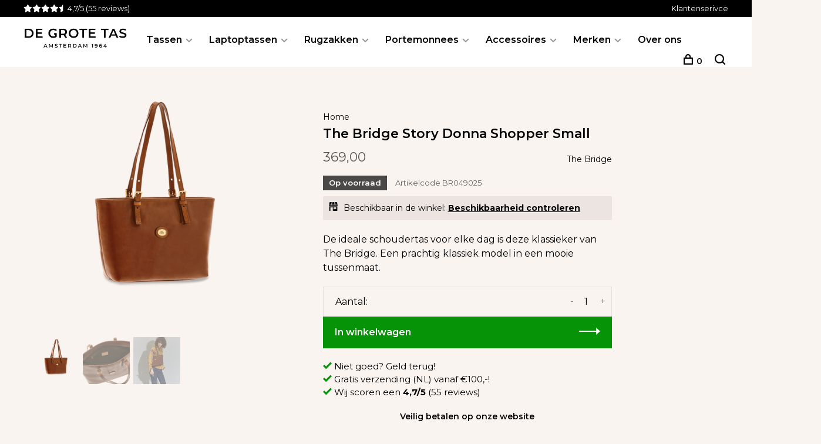

--- FILE ---
content_type: text/html;charset=utf-8
request_url: https://www.degrotetas.nl/the-bridge-story-donna-shopper-small.html
body_size: 13589
content:
<!DOCTYPE html>
<html lang="nl">
  <head>
    
<!-- Google Tag Manager -->
<script>(function(w,d,s,l,i){w[l]=w[l]||[];w[l].push({'gtm.start':
new Date().getTime(),event:'gtm.js'});var f=d.getElementsByTagName(s)[0],
j=d.createElement(s),dl=l!='dataLayer'?'&l='+l:'';j.async=true;j.src=
'https://www.googletagmanager.com/gtm.js?id='+i+dl;f.parentNode.insertBefore(j,f);
})(window,document,'script','dataLayer','GTM-5FZ7DZFB');</script>
<!-- End Google Tag Manager -->     
    
    <meta charset="utf-8"/>
<!-- [START] 'blocks/head.rain' -->
<!--

  (c) 2008-2026 Lightspeed Netherlands B.V.
  http://www.lightspeedhq.com
  Generated: 20-01-2026 @ 06:34:25

-->
<link rel="canonical" href="https://www.degrotetas.nl/the-bridge-story-donna-shopper-small.html"/>
<link rel="alternate" href="https://www.degrotetas.nl/index.rss" type="application/rss+xml" title="Nieuwe producten"/>
<meta name="robots" content="noodp,noydir"/>
<meta name="google-site-verification" content="QcR-OkIn_XC_lQhrI-nrKShP1OAfBM9ag-JLLtzoP9s"/>
<meta name="google-site-verification" content="ePJOoThJkH6PgnR0DSF30KczmWkJfYmsakQRfSPQatE"/>
<meta property="og:url" content="https://www.degrotetas.nl/the-bridge-story-donna-shopper-small.html?source=facebook"/>
<meta property="og:site_name" content="De Grote Tas"/>
<meta property="og:title" content="The Bridge Story Donna Shopper Small"/>
<meta property="og:description" content="De ideale schoudertas voor elke dag is deze klassieker van The Bridge. Een prachtig klassiek model in een mooie tussenmaat."/>
<meta property="og:image" content="https://cdn.webshopapp.com/shops/331649/files/418266089/the-bridge-the-bridge-story-donna-shopper-small.jpg"/>
<!--[if lt IE 9]>
<script src="https://cdn.webshopapp.com/assets/html5shiv.js?2025-02-20"></script>
<![endif]-->
<!-- [END] 'blocks/head.rain' -->
        
        
        
          <meta property="product:brand" content="The Bridge">      <meta property="product:availability" content="in stock">      <meta property="product:condition" content="new">
      <meta property="product:price:amount" content="369.00">
      <meta property="product:price:currency" content="EUR">
      <meta property="product:retailer_item_id" content="BR049025">        <title>The Bridge Story Donna Shopper Small - De Grote Tas</title>
    <meta name="description" content="De ideale schoudertas voor elke dag is deze klassieker van The Bridge. Een prachtig klassiek model in een mooie tussenmaat." />
    <meta name="keywords" content="The, Bridge, The, Bridge, Story, Donna, Shopper, Small" />
    <meta http-equiv="X-UA-Compatible" content="ie=edge">
    <meta name="viewport" content="width=device-width, initial-scale=1.0">
    <meta name="apple-mobile-web-app-capable" content="yes">
    <meta name="apple-mobile-web-app-status-bar-style" content="black">
    <meta name="viewport" content="width=device-width, initial-scale=1, maximum-scale=1, user-scalable=0"/>

    <link rel="shortcut icon" href="https://cdn.webshopapp.com/shops/331649/themes/180354/v/1649563/assets/favicon.ico?20240723141655" type="image/x-icon" />
    <link href='//fonts.googleapis.com/css?family=Montserrat:400,400i,300,500,600,700,700i,800,900' rel='stylesheet' type='text/css'>
        <link rel="stylesheet" href="https://cdn.webshopapp.com/assets/gui-2-0.css?2025-02-20" />
    <link rel="stylesheet" href="https://cdn.webshopapp.com/assets/gui-responsive-2-0.css?2025-02-20" /> 
    <link rel="stylesheet" href="https://cdn.webshopapp.com/shops/331649/themes/180354/assets/style.css?20251120151023">
    <link rel="stylesheet" href="https://cdn.webshopapp.com/shops/331649/themes/180354/assets/settings.css?20251120151023" />
    <link rel="stylesheet" href="https://cdnjs.cloudflare.com/ajax/libs/font-awesome/6.0.0/css/all.min.css">
    
    <script src="//ajax.googleapis.com/ajax/libs/jquery/3.0.0/jquery.min.js"></script>
    <script>
      	if( !window.jQuery ) document.write('<script src="https://cdn.webshopapp.com/shops/331649/themes/180354/assets/jquery-3.0.0.min.js?20251120151023"><\/script>');
    </script>
    <script src="//cdn.jsdelivr.net/npm/js-cookie@2/src/js.cookie.min.js"></script>
    
    <script src="https://cdn.webshopapp.com/assets/gui.js?2025-02-20"></script>
    <script src="https://cdn.webshopapp.com/assets/gui-responsive-2-0.js?2025-02-20"></script>
    <script src="https://cdn.webshopapp.com/shops/331649/themes/180354/assets/scripts-min.js?20251120151023"></script>
    
        
        
        
    
  </head>
  <body class="page-the-bridge-story-donna-shopper-small">
    
        
          

<div class="topbar">
  <div class="topbar-left">
    <div class="star-rating">
      <i class="fa-solid fa-star"></i>
      <i class="fa-solid fa-star"></i>
      <i class="fa-solid fa-star"></i>
      <i class="fa-solid fa-star"></i>
      <i class="fa-solid fa-star-half"></i>
    </div>
    <a target="_blank" style="color:white;" href="https://www.google.com/search?sa=X&amp;sca_esv=42af3b39e79317f4&amp;sca_upv=1&amp;tbm=lcl&amp;q=De+Grote+Tas+Reviews&amp;rflfq=1&amp;num=20&amp;stick=H4sIAAAAAAAAAONgkxI2NjQwNjE3NDCzNLE0NrM0NzGz2MDI-IpRxCVVwb0ovyRVISSxWCEotSwztbx4EStWYQDqpmriSAAAAA&amp;rldimm=3103471069493697468&amp;hl=nl-N"><span class="rating-score text-white">4,7/5</span><span itemprop="count"> (55 reviews) </span></a>
  </div>

  <div class="topbar-right">
    <a href="/service/">Klantenserivce</a>
  </div>
</div>


<div class="mobile-nav-overlay"></div>

<header class="site-header site-header-lg">
  
    
  <a href="https://www.degrotetas.nl/" class="logo logo-lg ">
          <img src="https://cdn.webshopapp.com/shops/331649/themes/180354/v/1635526/assets/logo.png?20221208155113" alt="De Grote Tas" class="logo-image">
      <img src="https://cdn.webshopapp.com/shops/331649/themes/180354/v/1635538/assets/logo-white.png?20221208160944" alt="De Grote Tas" class="logo-image logo-image-white">
          </a>

  <nav class="main-nav nav-style">
    <ul>
      
                  	
      	      
     	                                                                                                                                                                                                                                                                                                                                                                                                                                                                                                                                        
            <li class="menu-item-category-11740365 has-child">
              <a href="https://www.degrotetas.nl/tassen/">Tassen</a>

                                            <button class="mobile-menu-subopen">
                  <span class="nc-icon-mini arrows-3_small-down"></span>
                </button>
              
                                            <ul class="">
                                                                              
                    <li class="subsubitem">
                      <a class="underline-hover" href="https://www.degrotetas.nl/tassen/schoudertassen/" title="Schoudertassen">Schoudertassen</a>

                                            
                                                                </li>
                                                                              
                    <li class="subsubitem">
                      <a class="underline-hover" href="https://www.degrotetas.nl/tassen/aktetassen/" title="Aktetassen">Aktetassen</a>

                                            
                                                                </li>
                                                                                                                                                                  
                    <li class="subsubitem">
                      <a class="underline-hover" href="https://www.degrotetas.nl/tassen/crossbody-tassen/" title="Crossbody tassen">Crossbody tassen</a>

                                            
                                                                </li>
                                                                              
                    <li class="subsubitem">
                      <a class="underline-hover" href="https://www.degrotetas.nl/tassen/handtassen/" title="Handtassen">Handtassen</a>

                                            
                                                                </li>
                                                                                                                                                                  
                    <li class="subsubitem">
                      <a class="underline-hover" href="https://www.degrotetas.nl/tassen/heuptassen/" title="Heuptassen">Heuptassen</a>

                                            
                                                                </li>
                                                                              
                    <li class="subsubitem">
                      <a class="underline-hover" href="https://www.degrotetas.nl/tassen/telefoontasjes/" title="Telefoontasjes">Telefoontasjes</a>

                                            
                                                                </li>
                                                                              
                    <li class="subsubitem">
                      <a class="underline-hover" href="https://www.degrotetas.nl/tassen/reistassen/" title="Reistassen">Reistassen</a>

                                            
                                                                </li>
                                                                              
                    <li class="subsubitem">
                      <a class="underline-hover" href="https://www.degrotetas.nl/tassen/shoppers/" title="Shoppers">Shoppers</a>

                                            
                                                                </li>
                                  </ul>
                          </li>
                                                                                                                                                                                                                                                                          
            <li class="menu-item-category-11740377 has-child">
              <a href="https://www.degrotetas.nl/laptoptassen/">Laptoptassen</a>

                                            <button class="mobile-menu-subopen">
                  <span class="nc-icon-mini arrows-3_small-down"></span>
                </button>
              
                                            <ul class="">
                                                                              
                    <li class="subsubitem">
                      <a class="underline-hover" href="https://www.degrotetas.nl/laptoptassen/laptop-schoudertassen/" title="Laptop schoudertassen">Laptop schoudertassen</a>

                                            
                                                                </li>
                                                                                                                                                                  
                    <li class="subsubitem">
                      <a class="underline-hover" href="https://www.degrotetas.nl/laptoptassen/laptop-rugzakken/" title="Laptop rugzakken">Laptop rugzakken</a>

                                            
                                                                </li>
                                                                              
                    <li class="subsubitem">
                      <a class="underline-hover" href="https://www.degrotetas.nl/laptoptassen/laptophoezen/" title="Laptophoezen">Laptophoezen</a>

                                            
                                                                </li>
                                  </ul>
                          </li>
                                                                                                                                                                                                                  
            <li class="menu-item-category-11740382 has-child">
              <a href="https://www.degrotetas.nl/rugzakken/">Rugzakken</a>

                                            <button class="mobile-menu-subopen">
                  <span class="nc-icon-mini arrows-3_small-down"></span>
                </button>
              
                                            <ul class="">
                                                                                                                                                                  
                    <li class="subsubitem">
                      <a class="underline-hover" href="https://www.degrotetas.nl/rugzakken/laptop-rugzakken/" title="Laptop rugzakken">Laptop rugzakken</a>

                                            
                                                                </li>
                                                                              
                    <li class="subsubitem">
                      <a class="underline-hover" href="https://www.degrotetas.nl/rugzakken/waterafstotende-rugzakken/" title="Waterafstotende rugzakken">Waterafstotende rugzakken</a>

                                            
                                                                </li>
                                  </ul>
                          </li>
                                                                                                                                                                                                                                                                                                                                  
            <li class="menu-item-category-11740385 has-child">
              <a href="https://www.degrotetas.nl/portemonnees/">Portemonnees</a>

                                            <button class="mobile-menu-subopen">
                  <span class="nc-icon-mini arrows-3_small-down"></span>
                </button>
              
                                            <ul class="">
                                                                              
                    <li class="subsubitem">
                      <a class="underline-hover" href="https://www.degrotetas.nl/portemonnees/pasjeshouders/" title="Pasjeshouders">Pasjeshouders</a>

                                            
                                                                </li>
                                                                              
                    <li class="subsubitem">
                      <a class="underline-hover" href="https://www.degrotetas.nl/portemonnees/paspoorthouders/" title="Paspoorthouders">Paspoorthouders</a>

                                            
                                                                </li>
                                                                              
                    <li class="subsubitem">
                      <a class="underline-hover" href="https://www.degrotetas.nl/portemonnees/sleuteletuis/" title="Sleuteletuis ">Sleuteletuis </a>

                                            
                                                                </li>
                                                                              
                    <li class="subsubitem">
                      <a class="underline-hover" href="https://www.degrotetas.nl/portemonnees/coin-purses/" title="Coin purses">Coin purses</a>

                                            
                                                                </li>
                                  </ul>
                          </li>
                                                                                                                                                                                                                                                                                                                                                                                                                                                                                                                                                                                                                              
            <li class="menu-item-category-11740391 has-child">
              <a href="https://www.degrotetas.nl/accessoires/">Accessoires</a>

                                            <button class="mobile-menu-subopen">
                  <span class="nc-icon-mini arrows-3_small-down"></span>
                </button>
              
                                            <ul class="">
                                                                              
                    <li class="subsubitem">
                      <a class="underline-hover" href="https://www.degrotetas.nl/accessoires/toilettassen/" title="Toilettassen">Toilettassen</a>

                                            
                                                                </li>
                                                                              
                    <li class="subsubitem">
                      <a class="underline-hover" href="https://www.degrotetas.nl/accessoires/handschoenen/" title="Handschoenen">Handschoenen</a>

                                            
                                                                </li>
                                                                              
                    <li class="subsubitem">
                      <a class="underline-hover" href="https://www.degrotetas.nl/accessoires/sieradendoosjes/" title="Sieradendoosjes">Sieradendoosjes</a>

                                            
                                                                </li>
                                                                              
                    <li class="subsubitem">
                      <a class="underline-hover" href="https://www.degrotetas.nl/accessoires/brillenhoezen/" title="Brillenhoezen">Brillenhoezen</a>

                                            
                                                                </li>
                                                                              
                    <li class="subsubitem">
                      <a class="underline-hover" href="https://www.degrotetas.nl/accessoires/penetuis/" title="Penetuis">Penetuis</a>

                                            
                                                                </li>
                                                                              
                    <li class="subsubitem">
                      <a class="underline-hover" href="https://www.degrotetas.nl/accessoires/sleutelhangers/" title="Sleutelhangers">Sleutelhangers</a>

                                            
                                                                </li>
                                                                              
                    <li class="subsubitem">
                      <a class="underline-hover" href="https://www.degrotetas.nl/accessoires/hoeden/" title="Hoeden">Hoeden</a>

                                            
                                                                </li>
                                                                              
                    <li class="subsubitem">
                      <a class="underline-hover" href="https://www.degrotetas.nl/accessoires/sjaals/" title="Sjaals">Sjaals</a>

                                            
                                                                </li>
                                                                              
                    <li class="subsubitem">
                      <a class="underline-hover" href="https://www.degrotetas.nl/accessoires/riemen/" title="Riemen">Riemen</a>

                                            
                                                                </li>
                                                                              
                    <li class="subsubitem">
                      <a class="underline-hover" href="https://www.degrotetas.nl/accessoires/reisaccessoires/" title="Reisaccessoires ">Reisaccessoires </a>

                                            
                                                                </li>
                                  </ul>
                          </li>
                                                                                                                                                                                                                                                                                                                                                                                                                                                                                                                                                                                                                                                                                                                                                                                                      
            <li class="menu-item-category-11740406 has-child">
              <a href="https://www.degrotetas.nl/merken/">Merken</a>

                                            <button class="mobile-menu-subopen">
                  <span class="nc-icon-mini arrows-3_small-down"></span>
                </button>
              
                                            <ul class="">
                                                                                                                                                                                                                                                                                                                                                                                                                                                                                                                                      
                    <li class="subsubitem has-child">
                      <a class="underline-hover" href="https://www.degrotetas.nl/merken/adax/" title="ADAX">ADAX</a>

                                                                    <button class="mobile-menu-subopen">
                          <span class="nc-icon-mini arrows-3_small-down"></span>
                        </button>
                      
                                                                    <ul class="">
                                                      <li class="subsubitem">
                              <a class="underline-hover" href="https://www.degrotetas.nl/merken/adax/crossbody-tassen/" title="Crossbody tassen">Crossbody tassen</a>
                            </li>
                                                      <li class="subsubitem">
                              <a class="underline-hover" href="https://www.degrotetas.nl/merken/adax/schoudertassen/" title="Schoudertassen">Schoudertassen</a>
                            </li>
                                                      <li class="subsubitem">
                              <a class="underline-hover" href="https://www.degrotetas.nl/merken/adax/gewoven-tassen/" title="Gewoven tassen">Gewoven tassen</a>
                            </li>
                                                      <li class="subsubitem">
                              <a class="underline-hover" href="https://www.degrotetas.nl/merken/adax/suede-tassen/" title="Suede tassen">Suede tassen</a>
                            </li>
                                                      <li class="subsubitem">
                              <a class="underline-hover" href="https://www.degrotetas.nl/merken/adax/handtassen/" title="Handtassen">Handtassen</a>
                            </li>
                                                  </ul>
                                          </li>
                                                                              
                    <li class="subsubitem">
                      <a class="underline-hover" href="https://www.degrotetas.nl/merken/alpaca-loca/" title="Alpaca Loca">Alpaca Loca</a>

                                            
                                                                </li>
                                                                                                                                                                                                                                                                                                                                                                                                                                              
                    <li class="subsubitem has-child">
                      <a class="underline-hover" href="https://www.degrotetas.nl/merken/aunts-uncles/" title="Aunts &amp; Uncles">Aunts &amp; Uncles</a>

                                                                    <button class="mobile-menu-subopen">
                          <span class="nc-icon-mini arrows-3_small-down"></span>
                        </button>
                      
                                                                    <ul class="">
                                                      <li class="subsubitem">
                              <a class="underline-hover" href="https://www.degrotetas.nl/merken/aunts-uncles/tassen/" title="Tassen">Tassen</a>
                            </li>
                                                      <li class="subsubitem">
                              <a class="underline-hover" href="https://www.degrotetas.nl/merken/aunts-uncles/laptoptassen/" title="Laptoptassen">Laptoptassen</a>
                            </li>
                                                      <li class="subsubitem">
                              <a class="underline-hover" href="https://www.degrotetas.nl/merken/aunts-uncles/rugzakken/" title="Rugzakken">Rugzakken</a>
                            </li>
                                                      <li class="subsubitem">
                              <a class="underline-hover" href="https://www.degrotetas.nl/merken/aunts-uncles/portemonnees/" title="Portemonnees">Portemonnees</a>
                            </li>
                                                  </ul>
                                          </li>
                                                                                                                                                                                                                                                                                                                                                                                                                                                                                                                                      
                    <li class="subsubitem has-child">
                      <a class="underline-hover" href="https://www.degrotetas.nl/merken/campomaggi/" title="Campomaggi">Campomaggi</a>

                                                                    <button class="mobile-menu-subopen">
                          <span class="nc-icon-mini arrows-3_small-down"></span>
                        </button>
                      
                                                                    <ul class="">
                                                      <li class="subsubitem">
                              <a class="underline-hover" href="https://www.degrotetas.nl/merken/campomaggi/heuptassen/" title="Heuptassen">Heuptassen</a>
                            </li>
                                                      <li class="subsubitem">
                              <a class="underline-hover" href="https://www.degrotetas.nl/merken/campomaggi/schoudertassen/" title="Schoudertassen">Schoudertassen</a>
                            </li>
                                                      <li class="subsubitem">
                              <a class="underline-hover" href="https://www.degrotetas.nl/merken/campomaggi/crossbody-tassen/" title="Crossbody tassen">Crossbody tassen</a>
                            </li>
                                                      <li class="subsubitem">
                              <a class="underline-hover" href="https://www.degrotetas.nl/merken/campomaggi/handtassen/" title="Handtassen">Handtassen</a>
                            </li>
                                                      <li class="subsubitem">
                              <a class="underline-hover" href="https://www.degrotetas.nl/merken/campomaggi/laptoptassen/" title="Laptoptassen">Laptoptassen</a>
                            </li>
                                                  </ul>
                                          </li>
                                                                              
                    <li class="subsubitem">
                      <a class="underline-hover" href="https://www.degrotetas.nl/merken/carlala/" title="Carlala">Carlala</a>

                                            
                                                                </li>
                                                                                                                                                                                                                                                                                                                                                                                                                                                                                                                                      
                    <li class="subsubitem has-child">
                      <a class="underline-hover" href="https://www.degrotetas.nl/merken/castelijn-beerens/" title="Castelijn &amp; Beerens">Castelijn &amp; Beerens</a>

                                                                    <button class="mobile-menu-subopen">
                          <span class="nc-icon-mini arrows-3_small-down"></span>
                        </button>
                      
                                                                    <ul class="">
                                                      <li class="subsubitem">
                              <a class="underline-hover" href="https://www.degrotetas.nl/merken/castelijn-beerens/aktetassen/" title="Aktetassen">Aktetassen</a>
                            </li>
                                                      <li class="subsubitem">
                              <a class="underline-hover" href="https://www.degrotetas.nl/merken/castelijn-beerens/laptoptassen/" title="Laptoptassen">Laptoptassen</a>
                            </li>
                                                      <li class="subsubitem">
                              <a class="underline-hover" href="https://www.degrotetas.nl/merken/castelijn-beerens/laptop-rugzakken/" title="Laptop rugzakken">Laptop rugzakken</a>
                            </li>
                                                      <li class="subsubitem">
                              <a class="underline-hover" href="https://www.degrotetas.nl/merken/castelijn-beerens/reistassen/" title="Reistassen">Reistassen</a>
                            </li>
                                                      <li class="subsubitem">
                              <a class="underline-hover" href="https://www.degrotetas.nl/merken/castelijn-beerens/portemonnees/" title="Portemonnees ">Portemonnees </a>
                            </li>
                                                  </ul>
                                          </li>
                                                                              
                    <li class="subsubitem">
                      <a class="underline-hover" href="https://www.degrotetas.nl/merken/leonhard-heyden/" title="Leonhard Heyden">Leonhard Heyden</a>

                                            
                                                                </li>
                                                                              
                    <li class="subsubitem">
                      <a class="underline-hover" href="https://www.degrotetas.nl/merken/markberg/" title="Markberg">Markberg</a>

                                            
                                                                </li>
                                                                              
                    <li class="subsubitem">
                      <a class="underline-hover" href="https://www.degrotetas.nl/merken/mutsaers/" title="Mutsaers">Mutsaers</a>

                                            
                                                                </li>
                                                                                                                                                                                                                                                                                                                                                                                                                                                                                                                                      
                    <li class="subsubitem has-child">
                      <a class="underline-hover" href="https://www.degrotetas.nl/merken/o-my-bag/" title="O My Bag">O My Bag</a>

                                                                    <button class="mobile-menu-subopen">
                          <span class="nc-icon-mini arrows-3_small-down"></span>
                        </button>
                      
                                                                    <ul class="">
                                                      <li class="subsubitem">
                              <a class="underline-hover" href="https://www.degrotetas.nl/merken/o-my-bag/tassen/" title="Tassen">Tassen</a>
                            </li>
                                                      <li class="subsubitem">
                              <a class="underline-hover" href="https://www.degrotetas.nl/merken/o-my-bag/shoppers/" title="Shoppers">Shoppers</a>
                            </li>
                                                      <li class="subsubitem">
                              <a class="underline-hover" href="https://www.degrotetas.nl/merken/o-my-bag/laptoptassen/" title="Laptoptassen">Laptoptassen</a>
                            </li>
                                                      <li class="subsubitem">
                              <a class="underline-hover" href="https://www.degrotetas.nl/merken/o-my-bag/portemonnees/" title="Portemonnees">Portemonnees</a>
                            </li>
                                                      <li class="subsubitem">
                              <a class="underline-hover" href="https://www.degrotetas.nl/merken/o-my-bag/coin-purses/" title="Coin purses">Coin purses</a>
                            </li>
                                                  </ul>
                                          </li>
                                                                              
                    <li class="subsubitem">
                      <a class="underline-hover" href="https://www.degrotetas.nl/merken/secrid/" title="Secrid">Secrid</a>

                                            
                                                                </li>
                                                                                                                                                                                                                                                              
                    <li class="subsubitem has-child">
                      <a class="underline-hover" href="https://www.degrotetas.nl/merken/the-bridge/" title="The Bridge">The Bridge</a>

                                                                    <button class="mobile-menu-subopen">
                          <span class="nc-icon-mini arrows-3_small-down"></span>
                        </button>
                      
                                                                    <ul class="">
                                                      <li class="subsubitem">
                              <a class="underline-hover" href="https://www.degrotetas.nl/merken/the-bridge/tassen/" title="Tassen">Tassen</a>
                            </li>
                                                      <li class="subsubitem">
                              <a class="underline-hover" href="https://www.degrotetas.nl/merken/the-bridge/portemonnees/" title="Portemonnees">Portemonnees</a>
                            </li>
                                                  </ul>
                                          </li>
                                                                              
                    <li class="subsubitem">
                      <a class="underline-hover" href="https://www.degrotetas.nl/merken/travelteq/" title="Travelteq ">Travelteq </a>

                                            
                                                                </li>
                                  </ul>
                          </li>
                  
      
                        
      	        <li class="">
          <a href="https://www.degrotetas.nl/service/about/" title="Over ons">
            Over ons
          </a>
        </li>
              
                                                      
      
      <li class="menu-item-mobile-only m-t-30">
                <a href="#" title="Account" data-featherlight="#loginModal">Login / Register</a>
              </li>
      
            
              
      
    </ul>
  </nav>

  <nav class="secondary-nav nav-style">
     <div class="search-header secondary-style">
      <form action="https://www.degrotetas.nl/search/" method="get" id="searchForm">
        <input type="text" name="q" autocomplete="off" value="" placeholder="Zoek naar artikel">
        <a href="#" class="search-close">Sluiten</a>
        <div class="search-results"></div>
      </form>
    </div>
    
    <ul>
      <li class="menu-item-desktop-only menu-item-account">
                <a href="#" title="Account" data-featherlight="#loginModal">  </a>
              </li>
      
            
              
      
            
            
      <li>
        <a href="#" title="Winkelwagen" class="cart-trigger"><span class="nc-icon-mini shopping_bag-20"></span>0</a>
      </li>

      <li class="search-trigger-item">
        <a href="#" title="Zoeken" class="search-trigger"><span class="nc-icon-mini ui-1_zoom"></span></a>
      </li>
    </ul>

   
    
    <a class="burger">
      <span></span>
    </a>
    
  </nav>
</header>    
    <div class="page-content">
      
                                      	      	              	      	      	            
      <script>
      var product_image_size = '660x660x2',
          product_image_thumb = '132x132x2',
          product_in_stock_label = 'Op voorraad',
          product_backorder_label = 'In backorder',
      		product_out_of_stock_label = 'Niet op voorraad',
          product_multiple_variant_label = 'View all product options',
          show_variant_picker = 1,
          display_variants_on_product_card = 0,
          display_variant_picker_on = 'all',
          show_newsletter_promo_popup = 0,
          newsletter_promo_delay = '10000',
          newsletter_promo_hide_until = '7',
      		currency_format = '€',
          number_format = '0,0.00',
      		shop_url = 'https://www.degrotetas.nl/',
          shop_id = '331649',
        	readmore = 'Lees meer',
          search_url = "https://www.degrotetas.nl/search/",
          search_empty = 'Geen producten gevonden',
                    view_all_results = 'Bekijk alle resultaten';
    	</script>
			
            <div itemscope itemtype="http://schema.org/BreadcrumbList">
	<div itemprop="itemListElement" itemscope itemtype="http://schema.org/ListItem">
    <a itemprop="item" href="https://www.degrotetas.nl/"><span itemprop="name" content="Home"></span></a>
    <meta itemprop="position" content="1" />
  </div>
    	<div itemprop="itemListElement" itemscope itemtype="http://schema.org/ListItem">
      <a itemprop="item" href="https://www.degrotetas.nl/the-bridge-story-donna-shopper-small.html"><span itemprop="name" content="The Bridge Story Donna Shopper Small"></span></a>
      <meta itemprop="position" content="2" />
    </div>
  </div>

<div itemscope itemtype="https://schema.org/Product">
  <meta itemprop="name" content="The Bridge The Bridge Story Donna Shopper Small">
  <meta itemprop="brand" content="The Bridge" />  <meta itemprop="description" content="De ideale schoudertas voor elke dag is deze klassieker van The Bridge. Een prachtig klassiek model in een mooie tussenmaat." />  <meta itemprop="image" content="https://cdn.webshopapp.com/shops/331649/files/418266089/300x250x2/the-bridge-the-bridge-story-donna-shopper-small.jpg" />  
    <meta itemprop="mpn" content="BR049025" />  <meta itemprop="sku" content="BR049025" />  <div itemprop="offers" itemscope itemtype="https://schema.org/Offer">
    <meta itemprop="priceCurrency" content="EUR">
    <meta itemprop="price" content="369.00" />
    <meta itemprop="itemCondition" itemtype="https://schema.org/OfferItemCondition" content="https://schema.org/NewCondition"/>
   	    <meta itemprop="availability" content="https://schema.org/InStock"/>
    <meta itemprop="inventoryLevel" content="2" />
        <meta itemprop="url" content="https://www.degrotetas.nl/the-bridge-story-donna-shopper-small.html" />  </div>
    </div>
      <div class="cart-sidebar-container">
  <div class="cart-sidebar">
    <button class="cart-sidebar-close" aria-label="Close">✕</button>
    <div class="cart-sidebar-title">
      <h5>Winkelwagen</h5>
      <p><span class="item-qty"></span> artikelen</p>
    </div>
    
    <div class="cart-sidebar-body">
        
      <div class="no-cart-products">Geen producten gevonden...</div>
      
    </div>
    
      </div>
</div>      <!-- Login Modal -->
<div class="modal-lighbox login-modal" id="loginModal">
  <div class="row">
    <div class="col-sm-6 m-b-30 login-row p-r-30 sm-p-r-15">
      <h4>Inloggen</h4>
      <p>Als u een account bij ons heeft, meld u dan aan.</p>
      <form action="https://www.degrotetas.nl/account/loginPost/?return=https%3A%2F%2Fwww.degrotetas.nl%2Fthe-bridge-story-donna-shopper-small.html" method="post" class="secondary-style">
        <input type="hidden" name="key" value="c5467d5f867db2b8a8623e22620bb712" />
        <div class="form-row">
          <input type="text" name="email" autocomplete="on" placeholder="E-mailadres" class="required" />
        </div>
        <div class="form-row">
          <input type="password" name="password" autocomplete="on" placeholder="Wachtwoord" class="required" />
        </div>
        <div class="">
          <a class="button button-arrow button-solid button-block popup-validation m-b-15" href="javascript:;" title="Inloggen">Inloggen</a>
                  </div>
      </form>
    </div>
    <div class="col-sm-6 m-b-30 p-l-30 sm-p-l-15">
      <h4>Registreren</h4>
      <p class="register-subtitle">Door een account aan te maken in deze winkel kunt u het betalingsproces sneller doorlopen, meerdere adressen opslaan, bestellingen bekijken en volgen en meer.</p>
      <a class="button button-arrow" href="https://www.degrotetas.nl/account/register/" title="Account aanmaken">Account aanmaken</a>
    </div>
  </div>
  <div class="text-center forgot-password">
    <a class="forgot-pw" href="https://www.degrotetas.nl/account/password/">Wachtwoord vergeten?</a>
  </div>
</div>      
      <main class="main-content">
                  		
<div class="container">
  <!-- Single product into -->
  <div class="product-intro" data-brand="The Bridge">
    <div class="row">
      <div class="col-md-5 stick-it-in">
        <div class="product-media">
          
          <div class="product-images">
                        <div class="product-image">
              <a href="https://cdn.webshopapp.com/shops/331649/files/418266089/image.jpg" data-caption="">
                <img src="https://cdn.webshopapp.com/shops/331649/files/418266089/768x768x2/the-bridge-the-bridge-story-donna-shopper-small.jpg" data-thumb="https://cdn.webshopapp.com/shops/331649/files/418266089/132x132x2/image.jpg" height="768" width="768" alt="The Bridge The Bridge Story Donna Shopper Small">
              </a>
            </div>
                        <div class="product-image">
              <a href="https://cdn.webshopapp.com/shops/331649/files/418266101/image.jpg" data-caption="">
                <img src="https://cdn.webshopapp.com/shops/331649/files/418266101/768x768x2/the-bridge-the-bridge-story-donna-shopper-small.jpg" data-thumb="https://cdn.webshopapp.com/shops/331649/files/418266101/132x132x2/image.jpg" height="768" width="768" alt="The Bridge The Bridge Story Donna Shopper Small">
              </a>
            </div>
                        <div class="product-image">
              <a href="https://cdn.webshopapp.com/shops/331649/files/418266107/image.jpg" data-caption="">
                <img src="https://cdn.webshopapp.com/shops/331649/files/418266107/768x768x2/the-bridge-the-bridge-story-donna-shopper-small.jpg" data-thumb="https://cdn.webshopapp.com/shops/331649/files/418266107/132x132x2/image.jpg" height="768" width="768" alt="The Bridge The Bridge Story Donna Shopper Small">
              </a>
            </div>
                      </div>
          
        </div>
      </div>
      <div class="col-md-7">
        <div class="product-content single-product-content" data-url="https://www.degrotetas.nl/the-bridge-story-donna-shopper-small.html">
          
                    <!-- Breadcrumbs -->
          <div class="breadcrumbs">
            <a href="https://www.degrotetas.nl/" title="Home">Home</a>
                                              </div>  
                    
          <h1 class="h3 m-b-10">The Bridge Story Donna Shopper Small</h1>
          
          <div class="row product-meta">
            <div class="col-md-6">
              
              <div class="price">      
                  
                <span class="new-price"><span class="price-update" data-price="369">369,00</span></span>

                                
                 
              </div>
            </div>
            <div class="col-md-6 text-right p-t-10">
                              <div class="brand-name"><a href="https://www.degrotetas.nl/brands/the-bridge/">The Bridge</a></div>
                          </div>
          </div>
          
          <div class="row m-b-20">
            <div class="col-xs-12">
              
                            <div class="stock">
                                <div> Op voorraad</div>
                              </div>
                            

                            <div class="ratings">
                                                      <div class="align-bottom">
                    <div class="product-code"><span class="title">Artikelcode</span> BR049025</div>
                  </div>
                  
              </div>
                            
                            <div class="mt-3 d-flex align-items-center">
              	<div class="omni-location-inventory m-t-10"><img src="https://cdn.webshopapp.com/shops/331649/files/461764862/store.webp" style="height:15px;margin-right:10px;"/>Beschikbaar in de winkel: <strong><span class="product-inventory-location-label" id="productLocationInventory">Beschikbaarheid controleren</span></strong>
            </div>
            </div>
                

  <link rel="stylesheet" type="text/css" href="https://cdn.webshopapp.com/assets/gui-core.css?2025-02-20" />

  <div id="gui-modal-product-inventory-location-wrapper">
   <div class="gui-modal-product-inventory-location-background"></div>
   <div class="gui-modal-product-inventory-location" >
     <div class="gui-modal-product-inventory-location-header">
       <p class="gui-modal-product-inventory-location-label">Beschikbaar in de winkel</p>
       <span id="gui-modal-product-inventory-location-close">Sluiten</span>
     </div>
     <!-- Modal content -->
     <div class="gui-modal-product-inventory-location-container">
       <div id="gui-modal-product-inventory-location-content" class="gui-modal-product-inventory-location-content"></div>
       <div id="gui-modal-product-inventory-location-footer" class="gui-modal-product-inventory-location-footer"></div>
     </div>
   </div>
  </div>

  <script>
    (function() {
      function getInventoryState(quantity) {
        let inventoryPerLocationSetting = 'only_text';
        switch(inventoryPerLocationSetting) {
          case 'show_levels':
            return quantity > 0 ? 'Op voorraad ('+ quantity +')' : 'Niet op voorraad';
          default:
            return quantity > 0 ? 'Op voorraad' : 'Niet op voorraad';
        }
      }

      function createLocationRow(data, isFirstItem) {
        var locationData = data.location;

        if(!location){
          return null;
        }

        var firstItem      = isFirstItem ? '<hr class="gui-modal-product-inventory-location-content-row-divider"/>' : '';
        var inventoryState = getInventoryState(data.inventory);
        var titleString    = 'state in location';

        titleString = titleString.replace('state', inventoryState);
        titleString = titleString.replace('location', locationData.title);

        return [
          '<div class="gui-modal-product-inventory-location-content-row">', firstItem,
          '<p class="bold">', titleString, '</p>',
          '<p class="gui-product-inventory-address">', locationData.address.formatted, '</p>',
          '<hr class="gui-modal-product-inventory-location-content-row-divider"/>',
          '</div>'].join('');
      }

      function handleError(){
        $('#gui-modal-product-inventory-location-wrapper').show();
        $('#gui-modal-product-inventory-location-content').html('<div class="gui-modal-product-inventory-location-footer">Er is op dit moment geen voorraadinformatie beschikbaar voor dit product. Probeer het later opnieuw.</div>');
      }

      // Get product inventory location information
      function inventoryOnClick() {
        $.getJSON('https://www.degrotetas.nl/product-inventory/?id=275260852', function (response) {

          if(!response || !response.productInventory || (response.productInventory.locations && !response.productInventory.locations.length)){
            handleError();
            return;
          }

          var locations = response.productInventory.locations || [];

          var rows = locations.map(function(item, index) {
            return createLocationRow(item, index === 0)
          });

          $('#gui-modal-product-inventory-location-content').html(rows);

          var dateObj = new Date();
          var hours = dateObj.getHours() < 10 ? '0' + dateObj.getHours() : dateObj.getHours();
          var minutes = dateObj.getMinutes() < 10 ? '0' + dateObj.getMinutes() : dateObj.getMinutes();

          var footerContent = [
              '<div>',
              '<span class="bold">', 'Laatst bijgewerkt:', '</span> ',
              'Vandaag om ', hours, ':', minutes,
              '</div>',
              '<div>Prijzen online en in de winkel kunnen verschillen</div>'].join('');

          $('#gui-modal-product-inventory-location-footer').html(footerContent);

          $('#gui-modal-product-inventory-location-wrapper').show();
        }).fail(handleError);
      }

      $('#productLocationInventory').on('click', inventoryOnClick);

      // When the user clicks on 'Close' in the modal, close it
      $('#gui-modal-product-inventory-location-close').on('click', function(){
        $('#gui-modal-product-inventory-location-wrapper').hide();
      });

      // When the user clicks anywhere outside of the modal, close it
      $('.gui-modal-product-inventory-location-background').on('click', function(){
        $('#gui-modal-product-inventory-location-wrapper').hide();
      });
    })();
  </script>
              
            </div>
            <div class="col-xs-4 text-right">
                          
                            
            </div>
          </div>

          <div class="product-description m-b-20 sm-m-b-20">
            De ideale schoudertas voor elke dag is deze klassieker van The Bridge. Een prachtig klassiek model in een mooie tussenmaat.
          </div>
          
                    
                    
          
          <form action="https://www.degrotetas.nl/cart/add/275260852/" id="product_configure_form" method="post" class="product_configure_form" data-cart-bulk-url="https://www.degrotetas.nl/cart/addBulk/">
            <div class="product_configure_form_wrapper">
              
                                          	                            
                                          
                            
                      
                            
                        
                          
                            <div class="input-wrap quantity-selector"><label>Aantal:</label><input type="text" name="quantity" value="1" /><div class="change"><a href="javascript:;" onclick="changeQuantity('add', $(this));" class="up">+</a><a href="javascript:;" onclick="changeQuantity('remove', $(this));" class="down">-</a></div></div><a href="javascript:;" class="button button-block button-arrow button-solid add-to-cart-trigger" title="In winkelwagen" id="addtocart">In winkelwagen</a>                          </div>
            
                        
                        
          </form>
            
                    
          
                    
          <ul class="usp-list m-t-20">
            <li><i class="nc-icon-mini ui-1_check-simple"></i> <span class="font_8">Niet goed? Geld terug!</span></li>
            <li><i class="nc-icon-mini ui-1_check-simple"></i> <span class="font_8">Gratis verzending (NL) vanaf €100,-!</span></li>
            <li><i class="nc-icon-mini ui-1_check-simple"></i> <span class="font_8">                <a target="_blank" href="https://www.google.com/search?sa=X&amp;sca_esv=42af3b39e79317f4&amp;sca_upv=1&amp;tbm=lcl&amp;q=De+Grote+Tas+Reviews&amp;rflfq=1&amp;num=20&amp;stick=H4sIAAAAAAAAAONgkxI2NjQwNjE3NDCzNLE0NrM0NzGz2MDI-IpRxCVVwb0ovyRVISSxWCEotSwztbx4EStWYQDqpmriSAAAAA&amp;rldimm=3103471069493697468&amp;hl=nl-N"><span class="rating-score text-white">Wij scoren een <strong>4,7/5</strong></span><span itemprop="count"> (55 reviews) </span></a></span></li>
          </ul>
          
      <ul aria-label='' class='ss-payment-list m-t-20 bold' id='ss-payment-list-template--16746986799353__2e7ae7f5-d59f-45a0-9421-6bc2e419d91b'>
       <p class='ss-payment-text'>Veilig betalen op onze website</p>
                  <a href="https://www.degrotetas.nl/service/payment-methods/" title="Cash">
            <img data-src="https://cdn.webshopapp.com/assets/icon-payment-cash.png?2025-02-20" alt="Cash" class="lazy" />
          </a>
                  <a href="https://www.degrotetas.nl/service/payment-methods/" title="iDEAL">
            <img data-src="https://cdn.webshopapp.com/assets/icon-payment-ideal.png?2025-02-20" alt="iDEAL" class="lazy" />
          </a>
                  <a href="https://www.degrotetas.nl/service/payment-methods/" title="MasterCard">
            <img data-src="https://cdn.webshopapp.com/assets/icon-payment-mastercard.png?2025-02-20" alt="MasterCard" class="lazy" />
          </a>
                  <a href="https://www.degrotetas.nl/service/payment-methods/" title="Visa">
            <img data-src="https://cdn.webshopapp.com/assets/icon-payment-visa.png?2025-02-20" alt="Visa" class="lazy" />
          </a>
                  <a href="https://www.degrotetas.nl/service/payment-methods/" title="Maestro">
            <img data-src="https://cdn.webshopapp.com/assets/icon-payment-maestro.png?2025-02-20" alt="Maestro" class="lazy" />
          </a>
                  <a href="https://www.degrotetas.nl/service/payment-methods/" title="American Express">
            <img data-src="https://cdn.webshopapp.com/assets/icon-payment-americanexpress.png?2025-02-20" alt="American Express" class="lazy" />
          </a>
                  <a href="https://www.degrotetas.nl/service/payment-methods/" title="Klarna Pay Later">
            <img data-src="https://cdn.webshopapp.com/assets/icon-payment-klarnapaylater.png?2025-02-20" alt="Klarna Pay Later" class="lazy" />
          </a>
                </ul>
          
  
    
            
                    
      </div>
    </div>
  </div>
    </div>
          
          
  
    
  <!-- Product share -->
            
          
  
    <!-- Single product details -->
  <div class="single-product-details">
    
    <!-- Navigation tabs -->
    <ul class="tabs-nav single-product-details-nav">
            <li class="active"><a href="#product-long-description">Beschrijving</a></li>
                </ul>

        <!-- Single product details tab -->
    <div class="tabs-element single-product-details-tab active" id="product-long-description">
      <div class="row">
        
                
        <!-- Product details row -->
        <div class="col-md-9 col-lg-8">
        	<p>De tas is gemakkelijk over de schouder te dragen met de twee leren handvatten. U kunt de handvatten naar wens iets verstellen in lengte. De tas sluit over de bovenzijde met een rits. Aan de binnenzijde is de tas afgewerkt met een ritsvakje en twee steekvakjes. De tas is gevoerd met hoogwaardig katoen. Het volnerf Italiaanse leer is met de hand gekleurd en deze specifieke roodbruine kleur is kenmerkend voor The Bridge.</p>
<p>Gewicht: 0.8 KG</p>
<p>Afmetingen: 30 x 24 x 10 cm</p>
          
                  </div>
        
      </div>
    </div>
    
      </div>
    
  
  
  
  
      
    
  <script> 
document.addEventListener("DOMContentLoaded", function () {
    document.body.addEventListener("click", function (event) {
        if (event.target.id === "productLocationInventory") {
            console.log("Er is geklikt op 'Beschikbaarheid controleren'");

            // Observer die wacht tot de vestigingen in de DOM verschijnen
            const observer = new MutationObserver(function (mutations, obs) {
                const vestigingRows = document.querySelectorAll(".gui-modal-product-inventory-location-content-row");

                if (vestigingRows.length > 0) {
                    console.log(`Vestigingen gevonden: ${vestigingRows.length}`);
                    obs.disconnect(); // Stop observer zodra vestigingen zichtbaar zijn

                    const vestigingen = [
                        { link: "/service/amsterdam-nieuwe-spiegelstraat/", buttonText: "Bekijk winkel" },
                        { link: "/service/amsterdam-oude-hoogstraat/", buttonText: "Bekijk winkel" },
                        { link: "/service/haarlem/", buttonText: "Bekijk winkel" }
                    ];

                    vestigingRows.forEach((row, index) => {
                        if (!row.querySelector(".button-arrow") && vestigingen[index]) {
                            const addressElement = row.querySelector(".gui-product-inventory-address");

                            if (addressElement) {
                                console.log(`Vestiging ${index + 1}: Knop wordt onder adres geplaatst.`);

                                const buttonDiv = document.createElement("div");
                                buttonDiv.classList.add("button", "button-arrow");

                                const buttonLink = document.createElement("a");
                                buttonLink.href = vestigingen[index].link;
                                buttonLink.textContent = vestigingen[index].buttonText;

                                buttonDiv.appendChild(buttonLink);

                                // **Plaats de knop direct NA het adres-element**
                                addressElement.insertAdjacentElement("afterend", buttonDiv);

                                console.log(`Knop toegevoegd aan vestiging ${index + 1}`);
                            } else {
                                console.log(`Vestiging ${index + 1}: Geen adres gevonden, knop niet geplaatst.`);
                            }
                        }
                    });
                }
            });

            // Observer kijkt naar veranderingen in de hele pagina
            observer.observe(document.body, { childList: true, subtree: true });
        }
    });
});

  </script>
  
</div>

<div class="reviews-productpage-google">

<a href="https://www.google.com/search?sa=X&sca_esv=42af3b39e79317f4&sca_upv=1&tbm=lcl&q=De+Grote+Tas+Reviews&rflfq=1&num=20&stick=H4sIAAAAAAAAAONgkxI2NjQwNjE3NDCzNLE0NrM0NzGz2MDI-IpRxCVVwb0ovyRVISSxWCEotSwztbx4EStWYQDqpmriSAAAAA&rldimm=3103471069493697468&hl=nl-N" target="_blank" rel="noopener noreferrer">
  <div class="google-container d-flex justify-content-center">

    <img
      class="google-image"
      src="https://cdn.shopify.com/s/files/1/0798/4267/2987/files/Revive_39.png?v=1733346031"
      alt="googleImage"
    />

    <div class="google-rating">Score: 4.7/5 op</div>

    <img
      class="google-logo"
      src="https://upload.wikimedia.org/wikipedia/commons/thumb/2/2f/Google_2015_logo.svg/640px-Google_2015_logo.svg.png"
      alt="google logo"
    />
  </div>
</a>
  
<h2 class="text-center d-flex justify-content-center m-t-20">Onze klanten waarderen onze servcie!</h2>

<div class="reviews-barv2 m-t-20">
  <div class="reviews-wrapperv2">

    <div class="reviews-textv2">
      <span><strong>Wim Hardeman</strong><br>En weer zijn 5 sterren niet genoeg!<br>Prachtige tas én geweldige hulp bij indelen.</span>
    </div>

    <div class="reviews-textv2">
      <span><strong>Roelof de Vos</strong><br>Fijne winkel, mooie producten.<br>Vriendelijk en eerlijk personeel!</span>
    </div>

    <div class="reviews-textv2">
      <span><strong>johannesMaria</strong><br>Charmante zaak en topservice.<br>Groot assortiment, klantgericht team.</span>
    </div>

    <div class="reviews-textv2">
      <span><strong>Jortal</strong><br>Geweldige winkel!<br>Wilde alles kopen, zoveel moois.</span>
    </div>

    <div class="reviews-textv2">
      <span><strong>Hans Farjon</strong><br>Perfecte werktas gevonden!<br>Personeel denkt echt met je mee.</span>
    </div>

    <div class="reviews-textv2">
      <span><strong>Joyce van der Woude</strong><br>Mooi winkeltje met klasse.<br>Altijd vriendelijk geholpen.</span>
    </div>

    <div class="reviews-textv2">
      <span><strong>Jet Alphenaar</strong><br>Echte authentieke tassenwinkel.<br>Veel keuze, topkwaliteit.</span>
    </div>

    <div class="reviews-textv2">
      <span><strong>Kobus Smit</strong><br>Zeer vriendelijk personeel.<br>Sfeervolle winkel, aanrader!</span>
    </div>

    <div class="reviews-textv2">
      <span><strong>Bert Van der Marel</strong><br>Altijd kwaliteit hier!<br>Ga nooit met lege handen naar huis.</span>
    </div>

    <div class="reviews-textv2">
      <span><strong>Anne Jochems</strong><br>Voor studie en werk perfecte tassen!<br>Heel blij mee.</span>
    </div>

    <div class="reviews-textv2">
      <span><strong>Riëtte van der Plas</strong><br>Vriendelijkheid staat centraal.<br>Topservice en prachtig aanbod.</span>
    </div>

    <div class="reviews-textv2">
      <span><strong>Huib Riethof</strong><br>Sinds 80 jaar dé plek voor tassen.<br>Unieke sfeer en vakmanschap.</span>
    </div>

    <div class="reviews-textv2">
      <span><strong>Elvire Nesselaar</strong><br>Bijzondere winkel met leren rugtassen.<br>Perfect voor cadeaus!</span>
    </div>

    <div class="reviews-textv2">
      <span><strong>蔡Cheng_liang</strong><br>Heel behulpzaam bij tax-free aankoop.<br>Supervriendelijke service!</span>
    </div>

  </div>
</div>


<div class="reviews-bar">
  <div class="reviews-wrapper">

    <div class="reviews-text">
      <span><strong>Neil Reilly</strong><br>Beste tassenwinkel ooit!<br>Al zes keer geslaagd voor kwaliteit.</span>
    </div>

    <div class="reviews-text">
      <span><strong>Ashley K</strong><br>Supervriendelijke verkoper!<br>Zo blij met mijn nieuwe tas.</span>
    </div>

    <div class="reviews-text">
      <span><strong>Gauthier Briere</strong><br>Exact wat ik zocht!<br>Vriendelijk en professioneel geholpen.</span>
    </div>

    <div class="reviews-text">
      <span><strong>Paddy McCarthy</strong><br>Veel keus & lokaal geproduceerd.<br>Echte Nederlandse kwaliteit.</span>
    </div>

    <div class="reviews-text">
      <span><strong>Liju Thomas Oommen</strong><br>Snel geslaagd voor een cadeau!<br>Prachtige collectie tassen.</span>
    </div>

    <div class="reviews-text">
      <span><strong>Sam Critchley</strong><br>Super hulp en groot aanbod.<br>Vooral de leren aktetassen zijn top.</span>
    </div>

    <div class="reviews-text">
      <span><strong>Tom Hardiman</strong><br>Veel keuze in lederwaren!<br>Ook mooie secrid-wallets.</span>
    </div>

    <div class="reviews-text">
      <span><strong>fernando araujo</strong><br>Fantastische Italiaanse koffer gekocht!<br>Wil meer!</span>
    </div>

    <div class="reviews-text">
      <span><strong>Michael Bruinhard</strong><br>Topkwaliteit!<br>Heel mooie collectie leren tassen.</span>
    </div>

    <div class="reviews-text">
      <span><strong>Inese Ozola</strong><br>Precies gevonden wat ik nodig had.<br>Grote keuze aan leren items.</span>
    </div>

    <div class="reviews-text">
      <span><strong>Stefan Grandjean</strong><br>Beste plek voor een echte ‘grote tas’.<br>Geweldige naam, geweldige winkel.</span>
    </div>

    <div class="reviews-text">
      <span><strong>M A</strong><br>Eindelijk gevonden wat ik zocht!<br>Na drie EU-landen, hier geslaagd.</span>
    </div>

    <div class="reviews-text">
      <span><strong>Sierdjan Westen</strong><br>Ongelooflijk aanbod aan tassen.<br>Echt uniek in z’n soort.</span>
    </div>

    <div class="reviews-text">
      <span><strong>Emma Hermans</strong><br>Mooie winkel en fijne mensen.<br>Ik kom zeker terug!</span>
    </div>

  </div>
</div>
</div>                </main>
			
            <footer><div class=""><div class="footer-menu col-lg-3"><h5 class="m-b-20"> Populaire categorieën</h5><ul><li><a href="https://www.degrotetas.nl/tassen/" title="Tassen">
            Tassen
          </a></li><li><a href="https://www.degrotetas.nl/laptoptassen/" title="Laptoptassen">
            Laptoptassen
          </a></li><li><a href="https://www.degrotetas.nl/rugzakken/" title="Rugzakken">
            Rugzakken
          </a></li><li><a href="https://www.degrotetas.nl/portemonnees/" title="Portemonnees">
            Portemonnees
          </a></li><li><a href="https://www.degrotetas.nl/accessoires/" title="Accessoires">
            Accessoires
          </a></li><li><a href="https://www.degrotetas.nl/merken/" title="Merken">
            Merken
          </a></li></ul></div><div class="footer-menu col-lg-3"><h5 class="m-b-20"> Populaire merken</h5><ul><li><a href="https://www.degrotetas.nl/merken/aunts-uncles/" title="Aunts &amp; Uncles">
            Aunts &amp; Uncles
          </a></li><li><a href="https://www.degrotetas.nl/merken/castelijn-beerens/" title="Castelijn &amp; Beerens">
            Castelijn &amp; Beerens
          </a></li><li><a href="https://www.degrotetas.nl/merken/leonhard-heyden/" title="Leonhard Heyden">
            Leonhard Heyden
          </a></li><li><a href="https://www.degrotetas.nl/merken/mutsaers/" title="Mutsaers">
            Mutsaers
          </a></li><li><a href="https://www.degrotetas.nl/merken/o-my-bag/" title="O My Bag">
            O My Bag
          </a></li><li><a href="https://www.degrotetas.nl/merken/the-bridge/" title="The Bridge">
            The Bridge
          </a></li></ul></div><div class="footer-menu col-lg-3"><h5 class="m-b-20"> Service</h5><ul><li><a href="https://www.degrotetas.nl/service/general-terms-conditions/">Algemene voorwaarden</a></li><li><a href="https://www.degrotetas.nl/service/privacy-policy/">Privacy Policy</a></li><li><a href="https://www.degrotetas.nl/service/payment-methods/">Betaalmethoden</a></li><li><a href="https://www.degrotetas.nl/service/shipping-returns/">Verzenden &amp; retourneren</a></li><li><a href="https://www.degrotetas.nl/service/">Contact</a></li><li><a href="/account/login/">Mijn account</a></li></ul></div><div class="footer-content footer-content-description"><div class="footer-contact-details"><!--                         <p><a href="/account/login/">Mijn account</a></p>
 --><h5 class="m-b-20"> Contact</h5><p>Onze winkels:<br><a href="/service/amsterdam-oude-hoogstraat/">Amsterdam - Oude Hoogstraat</a><br><a href="/service/amsterdam-nieuwe-spiegelstraat/">Amsterdam - Nieuwe Spiegelstraat</a><br><a href="/service/haarlem/">Haarlem - Oude Groenmarkt</a></p><div><a href="/cdn-cgi/l/email-protection#483b202738082c2d2f3a273c2d3c293b662624"><span class="hint-text">E-mail: </span><span class="bold"><span class="__cf_email__" data-cfemail="8bf8e3e4fbcbefeeecf9e4ffeeffeaf8a5e5e7">[email&#160;protected]</span></span></a></div></div><div class="footer-menu footer-menu-social"><ul><li><a href="https://www.facebook.com/degrotetas/" target="_blank" title="Facebook"><span class="nc-icon-mini social_logo-fb-simple"></span></a></li><li><a href="https://www.instagram.com/degrotetas/" target="_blank" title="Instagram De Grote Tas"><span class="nc-icon-mini social_logo-instagram"></span></a></li></ul></div></div></div></footer><div class="footer-bottom d-flex m-b-30"><div class="copyright">
  © Copyright 2026 De Grote Tas
      
    <div class="inline-block" itemscope itemtype="http://data-vocabulary.org/Review-aggregate">
     - <span itemprop="itemreviewed">De Grote Tas </span><span>scoort een</span><span itemprop="rating" itemscope itemtype="http://data-vocabulary.org/Rating"><span itemprop="average"> 4,7</span>/<span itemprop="best">5</span></span> op basis van
    <span itemprop="count"> 55 </span> reviews op <a target="_blank" href="https://www.google.com/search?sa=X&amp;sca_esv=42af3b39e79317f4&amp;sca_upv=1&amp;tbm=lcl&amp;q=De+Grote+Tas+Reviews&amp;rflfq=1&amp;num=20&amp;stick=H4sIAAAAAAAAAONgkxI2NjQwNjE3NDCzNLE0NrM0NzGz2MDI-IpRxCVVwb0ovyRVISSxWCEotSwztbx4EStWYQDqpmriSAAAAA&amp;rldimm=3103471069493697468&amp;hl=nl-N">Google</a></div></div><div class="payments"><a href="https://www.degrotetas.nl/service/payment-methods/" title="Cash"><img data-src="https://cdn.webshopapp.com/assets/icon-payment-cash.png?2025-02-20" alt="Cash" class="lazy" /></a><a href="https://www.degrotetas.nl/service/payment-methods/" title="iDEAL"><img data-src="https://cdn.webshopapp.com/assets/icon-payment-ideal.png?2025-02-20" alt="iDEAL" class="lazy" /></a><a href="https://www.degrotetas.nl/service/payment-methods/" title="MasterCard"><img data-src="https://cdn.webshopapp.com/assets/icon-payment-mastercard.png?2025-02-20" alt="MasterCard" class="lazy" /></a><a href="https://www.degrotetas.nl/service/payment-methods/" title="Visa"><img data-src="https://cdn.webshopapp.com/assets/icon-payment-visa.png?2025-02-20" alt="Visa" class="lazy" /></a><a href="https://www.degrotetas.nl/service/payment-methods/" title="Maestro"><img data-src="https://cdn.webshopapp.com/assets/icon-payment-maestro.png?2025-02-20" alt="Maestro" class="lazy" /></a><a href="https://www.degrotetas.nl/service/payment-methods/" title="American Express"><img data-src="https://cdn.webshopapp.com/assets/icon-payment-americanexpress.png?2025-02-20" alt="American Express" class="lazy" /></a><a href="https://www.degrotetas.nl/service/payment-methods/" title="Klarna Pay Later"><img data-src="https://cdn.webshopapp.com/assets/icon-payment-klarnapaylater.png?2025-02-20" alt="Klarna Pay Later" class="lazy" /></a></div></div>      <!-- [START] 'blocks/body.rain' -->
<script data-cfasync="false" src="/cdn-cgi/scripts/5c5dd728/cloudflare-static/email-decode.min.js"></script><script>
(function () {
  var s = document.createElement('script');
  s.type = 'text/javascript';
  s.async = true;
  s.src = 'https://www.degrotetas.nl/services/stats/pageview.js?product=139280750&hash=5a8d';
  ( document.getElementsByTagName('head')[0] || document.getElementsByTagName('body')[0] ).appendChild(s);
})();
</script>
  <script defer src="https://groei.growww.today/adex.js"></script>
<script defer src="https://groei.growww.today/settings.js"></script>
<script defer src="https://groei.growww.today/lightspeed-c-series-v2-minified.js"></script>

<!-- Start VWO Async SmartCode -->
<link rel="preconnect" href="https://dev.visualwebsiteoptimizer.com" />
<script type='text/javascript' id='vwoCode'>
window._vwo_code || (function() {
var account_id=1003699,
version=2.1,
settings_tolerance=2000,
hide_element='body',
hide_element_style = 'opacity:0 !important;filter:alpha(opacity=0) !important;background:none !important;transition:none !important;',
/* DO NOT EDIT BELOW THIS LINE */
f=false,w=window,d=document,v=d.querySelector('#vwoCode'),cK='_vwo_'+account_id+'_settings',cc={};try{var c=JSON.parse(localStorage.getItem('_vwo_'+account_id+'_config'));cc=c&&typeof c==='object'?c:{}}catch(e){}var stT=cc.stT==='session'?w.sessionStorage:w.localStorage;code={nonce:v&&v.nonce,use_existing_jquery:function(){return typeof use_existing_jquery!=='undefined'?use_existing_jquery:undefined},library_tolerance:function(){return typeof library_tolerance!=='undefined'?library_tolerance:undefined},settings_tolerance:function(){return cc.sT||settings_tolerance},hide_element_style:function(){return'{'+(cc.hES||hide_element_style)+'}'},hide_element:function(){if(performance.getEntriesByName('first-contentful-paint')[0]){return''}return typeof cc.hE==='string'?cc.hE:hide_element},getVersion:function(){return version},finish:function(e){if(!f){f=true;var t=d.getElementById('_vis_opt_path_hides');if(t)t.parentNode.removeChild(t);if(e)(new Image).src='https://dev.visualwebsiteoptimizer.com/ee.gif?a='+account_id+e}},finished:function(){return f},addScript:function(e){var t=d.createElement('script');t.type='text/javascript';if(e.src){t.src=e.src}else{t.text=e.text}v&&t.setAttribute('nonce',v.nonce);d.getElementsByTagName('head')[0].appendChild(t)},load:function(e,t){var n=this.getSettings(),i=d.createElement('script'),r=this;t=t||{};if(n){i.textContent=n;d.getElementsByTagName('head')[0].appendChild(i);if(!w.VWO||VWO.caE){stT.removeItem(cK);r.load(e)}}else{var o=new XMLHttpRequest;o.open('GET',e,true);o.withCredentials=!t.dSC;o.responseType=t.responseType||'text';o.onload=function(){if(t.onloadCb){return t.onloadCb(o,e)}if(o.status===200||o.status===304){_vwo_code.addScript({text:o.responseText})}else{_vwo_code.finish('&e=loading_failure:'+e)}};o.onerror=function(){if(t.onerrorCb){return t.onerrorCb(e)}_vwo_code.finish('&e=loading_failure:'+e)};o.send()}},getSettings:function(){try{var e=stT.getItem(cK);if(!e){return}e=JSON.parse(e);if(Date.now()>e.e){stT.removeItem(cK);return}return e.s}catch(e){return}},init:function(){if(d.URL.indexOf('__vwo_disable__')>-1)return;var e=this.settings_tolerance();w._vwo_settings_timer=setTimeout(function(){_vwo_code.finish();stT.removeItem(cK)},e);var t;if(this.hide_element()!=='body'){t=d.createElement('style');var n=this.hide_element(),i=n?n+this.hide_element_style():'',r=d.getElementsByTagName('head')[0];t.setAttribute('id','_vis_opt_path_hides');v&&t.setAttribute('nonce',v.nonce);t.setAttribute('type','text/css');if(t.styleSheet)t.styleSheet.cssText=i;else t.appendChild(d.createTextNode(i));r.appendChild(t)}else{t=d.getElementsByTagName('head')[0];var i=d.createElement('div');i.style.cssText='z-index: 2147483647 !important;position: fixed !important;left: 0 !important;top: 0 !important;width: 100% !important;height: 100% !important;background: white !important;display: block !important;';i.setAttribute('id','_vis_opt_path_hides');i.classList.add('_vis_hide_layer');t.parentNode.insertBefore(i,t.nextSibling)}var o=window._vis_opt_url||d.URL,s='https://dev.visualwebsiteoptimizer.com/j.php?a='+account_id+'&u='+encodeURIComponent(o)+'&vn='+version;if(w.location.search.indexOf('_vwo_xhr')!==-1){this.addScript({src:s})}else{this.load(s+'&x=true')}}};w._vwo_code=code;code.init();})();
</script>
<!-- End VWO Async SmartCode -->
<!-- [END] 'blocks/body.rain' -->
      
    </div>
    
    <link rel="stylesheet" href="https://cdn.webshopapp.com/shops/331649/themes/180354/assets/custom.css?20251120151023" />
    <script src="https://cdn.webshopapp.com/shops/331649/themes/180354/assets/app.js?20251120151023"></script>
    
        
        
  </body>
</html>